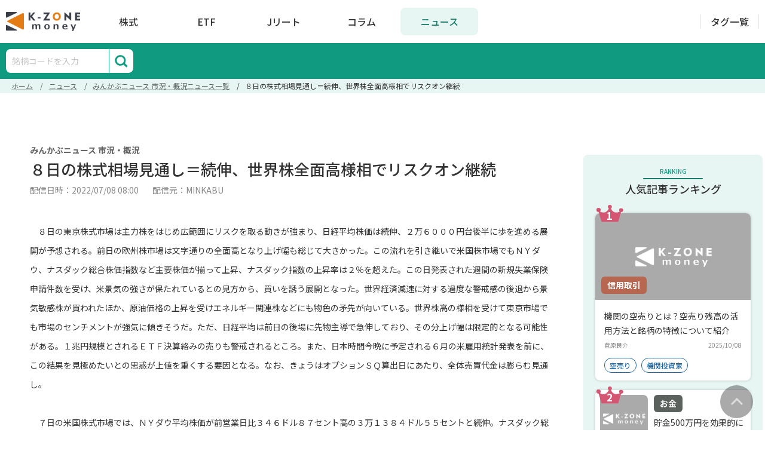

--- FILE ---
content_type: text/html; charset=utf-8
request_url: https://money.k-zone.co.jp/news/20220708635148
body_size: 20115
content:
<!DOCTYPE html>
<html lang="ja">
  <head>
    <meta name="csrf-param" content="authenticity_token" />
<meta name="csrf-token" content="rZIQxfWM0Z4zEiTw2pMH0KYR3AQmosIvFrQMBL8njRxdHwW0cu0UMTtT-LoIhoySHT3f-KKk968hneNy5Oq-OQ" />
    
    <title>８日の株式相場見通し＝続伸、世界株全面高様相でリスクオン継続｜K-ZONE money</title>
<meta name="description" content="８日の株式相場見通し＝続伸、世界株全面高様相でリスクオン継続ページです。K-ZONE moneyは、投資に役立つ金融情報サイトです。資産運用を始めたばかりの初心者の悩みを解決します。投資の基礎から具体的な方法まで、役に立つ最新情報を日々アップデートしてます。">
<meta name="keywords" content="ナシ">

<!-- Facebook Open Graph data -->
<meta property="og:title" content="８日の株式相場見通し＝続伸、世界株全面高様相でリスクオン継続｜K-ZONE money" />
<meta property="og:type" content="website" />
<meta property="og:url" content="https://money.k-zone.co.jp/news/20220708635148" />
<meta property="og:image" content="https://money.k-zone.co.jp/assets/kzone-money-eb7daa2b370a6d932608ad9635825567497680508c249a0d5dca930544090160.png" />
<meta property="og:description" content="８日の株式相場見通し＝続伸、世界株全面高様相でリスクオン継続ページです。K-ZONE moneyは、投資に役立つ金融情報サイトです。資産運用を始めたばかりの初心者の悩みを解決します。投資の基礎から具体的な方法まで、役に立つ最新情報を日々アップデートしてます。" />
<meta property="og:site_name" content="８日の株式相場見通し＝続伸、世界株全面高様相でリスクオン継続｜K-ZONE money" />

<!-- Twitter Card data -->
<meta name="twitter:card" content="summary_large_image">
<meta name="twitter:site" content="@K-ZONE money">
<meta name="twitter:title" content="８日の株式相場見通し＝続伸、世界株全面高様相でリスクオン継続｜K-ZONE money">
<meta name="twitter:description" content="８日の株式相場見通し＝続伸、世界株全面高様相でリスクオン継続ページです。K-ZONE moneyは、投資に役立つ金融情報サイトです。資産運用を始めたばかりの初心者の悩みを解決します。投資の基礎から具体的な方法まで、役に立つ最新情報を日々アップデートしてます。">
<meta name="twitter:creator" content="@K-ZONE money">
<meta name="twitter:image:src" content="https://money.k-zone.co.jp/assets/kzone-money-eb7daa2b370a6d932608ad9635825567497680508c249a0d5dca930544090160.png">
<meta name="robots" content="index, follow">

    <link rel="stylesheet" media="all" href="/assets/application-4cf0f6da85ae198a2de41c42fcd99bde9306497f947fe2ec165deade90f014ec.css" data-turbolinks-track="reload" />
    <script src="/assets/application-c18d104d9f1bbdb13c3b39dcb8aa770071a84be234db56507e6420bd158a40d7.js" data-turbo-track="reload" defer="defer" type="text/javascript"></script>
    <link href="https://money.k-zone.co.jp/news/20220708635148" rel="canonical">
    <link rel="preconnect" href="https://fonts.gstatic.com" />
    <link rel="preconnect" href="https://fonts.gstatic.com" crossorigin />
    <link rel="preconnect" href="https://securepubads.g.doubleclick.net" crossorigin />
    <script async src="https://securepubads.g.doubleclick.net/tag/js/gpt.js"></script>
    <script async src="https://pagead2.googlesyndication.com/pagead/js/adsbygoogle.js?client=ca-pub-2018840189059672"
     crossorigin="anonymous"></script>
      <script>(function(w,d,s,g,i){
    w[g] = w[g]||[];
    var h = {};
    h['acid'] = i;
    h['server'] = 't.dc-tag.jp';
    w[g].push(h);
    var t = d.getElementsByTagName(s)[0];
    var u = d.createElement(s);
    u.async=true;
    u.src='https://s.dc-tag.jp/lib.min.js';
    t.parentNode.insertBefore(u,t);
    })(window,document,'script','DCTMTAG','10044');
</script>
    <link rel="shortcut icon" href="https://money.k-zone.co.jp/assets/favicon-08c1c6779923f869813d8779ab2d2b14ff4e22c7ed860f85435dc59d795ccb8e.ico" type="application">
    <meta name="viewport" content="width=device-width, initial-scale=1.0">
    <script type="text/javascript">
  window.googletag = window.googletag || { cmd: [] };
  var adsTarget = 'kzone';
  googletag.cmd.push(function() {
    // SP PR
    googletag.defineSlot('/85811879/004_kzonemoney_pc_text_01',['fluid'],'div-gpt-ad-1638523721421-0')
             .setTargeting(adsTarget, 'lazyload')
             .addService(googletag.pubads());
    googletag.defineSlot('/85811879/004_kzonemoney_pc_text_01',['fluid'],'div-gpt-ad-1638523721421-1')
             .setTargeting(adsTarget, 'lazyload')
             .addService(googletag.pubads());
    googletag.defineSlot('/85811879/004_kzonemoney_pc_text_01',['fluid'],'div-gpt-ad-1638523721421-2')
             .setTargeting(adsTarget, 'lazyload')
             .addService(googletag.pubads());
    // END SP PR

    const articleBanners = document.querySelectorAll(".article.banner .ads");
    for (var i = 0; i < articleBanners.length; i++) {
      const bannerID = articleBanners[i].id;
      const bannerPath = articleBanners[i].dataset.path;
      const bannerWidth = parseInt(articleBanners[i].style.width) || 300;
      const bannerHeight = parseInt(articleBanners[i].style.height) || 250;
      googletag.defineSlot(bannerPath, [bannerWidth, bannerHeight], bannerID)
               .setTargeting(adsTarget, 'lazyload')
               .addService(googletag.pubads());
    }
    
    googletag.pubads().enableLazyLoad();
    googletag.pubads().addEventListener('slotRequested', function(event) {
      console.log(event.slot.getSlotElementId(), 'fetched');
    });
    googletag.pubads().addEventListener('slotOnload', function(event) {
      console.log(event.slot.getSlotElementId(), 'rendered');
    });
    googletag.enableServices();
  });
</script>
  </head>

  <body class="news">
    <noscript>
  <iframe src="https://www.googletagmanager.com/ns.html?id=GTM-N82C3Q8" height="0" width="0" style="display:none;visibility:hidden"></iframe>
</noscript>

    <script type="application/ld+json">
      {
        "@context": "https://schema.org",
        "@type": "BreadcrumbList",
        "itemListElement": [{"@type":"ListItem","position":1,"name":"ホーム","item":"https://money.k-zone.co.jp/"},{"@type":"ListItem","position":2,"name":"ニュース","item":"https://money.k-zone.co.jp/news"},{"@type":"ListItem","position":3,"name":"みんかぶニュース 市況・概況ニュース一覧","item":"https://money.k-zone.co.jp/news/32"},{"@type":"ListItem","position":4,"name":"８日の株式相場見通し＝続伸、世界株全面高様相でリスクオン継続","item":"https://money.k-zone.co.jp/news/20220708635148"}]
      }
    </script>

      <script type="application/ld+json">
        {
  "@context": "https://schema.org",
  "@type": "NewsArticle",
  "headline": "８日の株式相場見通し＝続伸、世界株全面高様相でリスクオン継続",
  "datePublished": "2022-07-08T08:00:00+09:00",
  "dateModified": "2022-07-08T08:00:00+09:00",
  "author": [
    {
      "@type": "Person",
      "name": "MINKABU"
    }
  ]
}
      </script>

    <script>
      if (googletag && typeof googletag.pubads === 'function') {
        googletag.cmd.push(function() {
          googletag.pubads().clear();
          googletag.pubads().refresh();
        });
      }
    </script>

    <!-- header include main menu and submenu -->
    <header class="fixed top-0 z-50 w-full lg:bg-white main-transition">
  <div class="screen-container screen-container-header fixed lg:relative lg:bg-white z-50 mx-auto flex justify-between items-center lg:py-[13px]">
  <div class="header-main-menu identity site-identity-item bg-white relative w-full lg:w-auto justify-center flex items-center py-3 lg:py-0">
    <div id="search-button-c00af61f-6dd3-485b-9526-5e107479e795" class="search_button_header lg:hidden"></div>
        <a class="block cursor-pointer opacity-100 hover:opacity-80 main-transition" href="/">
          <img class="w-[108px] lg:w-[124px] h-[28px] lg:h-[32px]" alt="logo" src="https://money.k-zone.co.jp/assets/kzone_money_logo-e862197ab933b4a13e4ce093f8047308c8b4b03b0227150b39d90d4247b84460.png" />
        </a>
    <ul class="top-menu hidden list-none lg:items-center lg:justify-around lg:flex ml-4">
      <li class="main">
        <a class=" block text-center text-black hover:text-primary-dark hover:bg-primary-light" href="/stock">株式</a>
      </li>
      <li class="main">
        <a class=" block text-center text-black hover:text-primary-dark hover:bg-primary-light" href="/etf">ETF</a>
      </li>
      <li class="main">
        <a class=" block text-center text-black hover:text-primary-dark hover:bg-primary-light" href="/reit">Jリート</a>
      </li>
      <li class="main">
        <a class=" block text-center text-black hover:text-primary-dark hover:bg-primary-light" href="/study">コラム</a>
      </li>
      <li class="main">
        <a class="active block text-center text-black hover:text-primary-dark hover:bg-primary-light" href="/news">ニュース</a>
      </li>
    </ul>
    <div id="navIcon" class="lg:hidden">
      <span></span>
      <span></span>
      <span></span>
      <span></span>
    </div>
  </div>
  <div class="search-header-content search-dialog hidden search-button-c00af61f-6dd3-485b-9526-5e107479e795">
    <form method="POST" action="/search/direction" id="search-box-form-c00af61f-6dd3-485b-9526-5e107479e795">
      <input name="keyword" type="input" placeholder="銘柄コードを入力" />
    </form>
    <button class="submit bg-white" type="submit" form="search-box-form-c00af61f-6dd3-485b-9526-5e107479e795" value="submit" aria-label="submit"></button>
  </div>
  <div class="search-background hidden search-button-c00af61f-6dd3-485b-9526-5e107479e795"></div>
  <div class="header-main-button hidden lg:flex items-center references">
    <a class=" term-style" href="/tag">タグ一覧</a>
  </div>
</div>

  <div class="hidden lg:block bg-green">
  <div class="navbar mx-auto screen-container screen-container-content flex flex-row">
    <div class="search_box_header">
  <form method="POST" action="/search/direction" id="form-91684403-259e-4e2d-9f2a-a265f993c567">
    <input name="keyword" type="input" placeholder="銘柄コードを入力" />
  </form>
  <button class="submit bg-white" type="submit" form="form-91684403-259e-4e2d-9f2a-a265f993c567" value="submit" aria-label="submit"></button>
</div>

    <ul class="flex list-none h-[60px] items-center ml-[33px]">
    </ul>
  </div>
</div>

</header>


<div class="mobile-menu hidden lg:hidden fixed z-10 w-screen bg-green overflow-y-auto text-[14px]">
  <div class="mx-auto pt-20">
    <div class="px-5">
      <div class="flex flex-wrap border border-white">
        <div class="nav-link  flex items-center justify-center w-2/6 text-center py-4 border-r border-b border-white">
          <a class="text-white font-bold" href="/stock">株式</a>
        </div>
        <div class="nav-link  flex items-center justify-center w-2/6 text-center py-4 border-r border-b border-white">
          <a class="text-white font-bold" href="/etf">ETF</a>
        </div>
        <div class="nav-link  flex items-center justify-center w-2/6 text-center py-4 border-b border-white">
          <a class="text-white font-bold" href="/reit">Jリート</a>
        </div>
        <div class="nav-link  flex items-center justify-center w-2/6 text-center py-4 border-r border-white">
          <a class="text-white font-bold" href="/study">コラム</a>
        </div>
        <div class="nav-link active flex items-center justify-center w-2/6 text-center py-4 border-r border-white">
          <a class="text-white font-bold" href="/news">ニュース</a>
        </div>
        <div class="nav-link  flex items-center justify-center w-2/6 text-center py-4 border-white">
          <a class="text-white font-bold" href="/tag">タグ一覧</a>
        </div>
      </div>
    </div>
  </div>
</div>


    <!-- end header -->

    <!-- top content -->
    
  <div class="mb-[24px] mt-[52px] top-body-content">
    <section class="top-content">
  <div class="mb-6">
    <div class="breadcrumb-container">
  <ol class="breadcrumb">
    <li><a href="/">ホーム</a></li> <li><a href="/news">ニュース</a></li> <li><a href="/news/32">みんかぶニュース 市況・概況ニュース一覧</a></li> <li>８日の株式相場見通し＝続伸、世界株全面高様相でリスクオン継続</li>
  </ol>
</div>

  </div>
    <div class="ads mt-6 top-ads">
        <div class="google-adsense mx-auto max-w-[1000px]">
          <div class="mx-auto kz-adsense pc-only">
  <ins class="adsbygoogle" style="display:inline-block;width:1000px;height:90px;" data-ad-client="ca-pub-2018840189059672" data-ad-slot="8626751209"></ins>
  <script>
    (adsbygoogle = window.adsbygoogle || []).push({});
  </script>
</div>

        </div>
        <div class="google-adsense mx-auto ">
          <div class="mx-auto kz-adsense sp-only">
  <ins class="adsbygoogle" style="display:inline-block;width:320px;height:100px;" data-ad-client="ca-pub-2018840189059672" data-ad-slot="8495287980"></ins>
  <script>
    (adsbygoogle = window.adsbygoogle || []).push({});
  </script>
</div>

        </div>
  </div>

</section>

  </div>

    <!-- end top content -->

    <!-- main content -->
    <main class="main-container screen-container-content">
      <section class="main-content">
<div class="news-detail">
  <section class="w-full bg-white p-[15px] pt-[23px] md:pt-[37px] md:px-[40px] md:pb-[40px]">
  <div class="mb-[20px] md:mb-4">
    <span class="block md:font-bold tracking-[0.03em] md:text-[14px] md:text-black-400 md:leading-[20px] font-normal text-black-light text-[12px] leading-[17px]">
      みんかぶニュース 市況・概況
    </span>
    <h1 class="mt-[7px] md:mt-[5px] font-medium mb-2 tracking-[0.05em] text-[20px] md:text-[26px] text-black md:leading-[34px] leading-[24px]">
      ８日の株式相場見通し＝続伸、世界株全面高様相でリスクオン継続
    </h1>
    <div class="flex flex-col md:flex-row justify-between mt-[2px] md:mt-0 mb-[52px] md:mb-[43px]">
      <div class="flex flex-col md:block font-normal text-[12px] md:text-[14px] md:text-black-300 text-black-light tracking-[0.03em] md:leading-[20px] leading-[17px]">
        <span>配信日時：2022/07/08 08:00</span>
        <span class="md:ml-5">配信元：MINKABU</span>
      </div>
    </div>
  </div>
  <div class="news_body">　８日の東京株式市場は主力株をはじめ広範囲にリスクを取る動きが強まり、日経平均株価は続伸、２万６０００円台後半に歩を進める展開が予想される。前日の欧州株市場は文字通りの全面高となり上げ幅も総じて大きかった。この流れを引き継いで米国株市場でもＮＹダウ、ナスダック総合株価指数など主要株価が揃って上昇、ナスダック指数の上昇率は２％を超えた。この日発表された週間の新規失業保険申請件数を受け、米景気の強さが保たれているとの見方から、買いを誘う展開となった。世界経済減速に対する過度な警戒感の後退から景気敏感株が買われたほか、原油価格の上昇を受けエネルギー関連株などにも物色の矛先が向いている。世界株高の様相を受けて東京市場でも市場のセンチメントが強気に傾きそうだ。ただ、日経平均は前日の後場に先物主導で急伸しており、その分上げ幅は限定的となる可能性がある。１兆円規模とされるＥＴＦ決算絡みの売りも警戒されるところ。また、日本時間今晩に予定される６月の米雇用統計発表を前に、この結果を見極めたいとの思惑が上値を重くする要因となる。なお、きょうはオプションＳＱ算出日にあたり、全体売買代金は膨らむ見通し。

　７日の米国株式市場では、ＮＹダウ平均株価が前営業日比３４６ドル８７セント高の３万１３８４ドル５５セントと続伸。ナスダック総合株価指数は同２５９．４９４ポイント高の１万１６２１．３４６だった。

　日程面では、きょうは５月の家計調査、５月の国際収支、６月の景気ウォッチャー調査など。なお、きょうは株価指数オプション７月物のＳＱ算出日。海外では、６月の米雇用統計、５月の米卸売在庫・売上高、５月の米消費者信用残高など。

出所：MINKABU PRESS<br><p style="text-align:right;"><a href="https://minkabu.jp" target="_blank" rel="noopener"><img src="https://production-mkdd.s3-ap-northeast-1.amazonaws.com/news-provider/logo_minkabupress.png" width="150px"></a></p><p style="text-align:right;">Copyright (C) MINKABU, Inc. All rights reserved.</p></div>
</section>

  <div class="mt-[24px] md:mt-[80px]">
    <section class="related-news news__list">
  <div class="font-medium text-black md:text-[22px] text-[14px] md:leading-[32px] leading-[24px] md:tracking-[0.06em] tracking-[0.08em] border-b border-black-250 pb-1">
    <span class="hidden md:block">このニュースを見た人は以下のニュースも見ています</span>
    <span class="flex flex-col md:hidden">
      <span>このニュースを見た人は</span>
      <span>以下のニュースも見ています</span>
    </span>
  </div>
  <div class="mt-[14px]">
    <div class="news__list-content">
    <a href="/news/20260119938342" data-turbo-frame="_top" class="news__item">
      <span class="news__item-name">
        みんかぶニュース 市況・概況
      </span>
      <span class="news__item-title">
        東京株式（後場寄り付き）＝日経平均株価は前場終値比で下げ幅広げる
      </span>
      <span class="news__item-description">
        　後場寄り付き直後の東京株式市場では、日経平均株価が前営業日比５８０円安前後と前場終値と比較して下げ幅を広げている。外国為替市場では１ドル=１５７円８０銭台の推移。アジアの主要株式市場は高安まちまち。

出所：MINKABU PRESS
      </span>
      <span class="news__item-time">
        2026/01/19 12:31
      </span>
    </a>
    <a href="/news/20260119938340" data-turbo-frame="_top" class="news__item">
      <span class="news__item-name">
        みんかぶニュース 市況・概況
      </span>
      <span class="news__item-title">
        ＜みんかぶ・個人投資家の予想から＞＝「売り予想数上昇」３位にサンリオ
      </span>
      <span class="news__item-description">
        　「みんかぶ」が集計する「個人投資家の予想（最新４８時間）」の１９日正午現在でサンリオ&lt;8136.T&gt;が「売り予想数上昇」３位となっている。 

　１９日の東証プライム市場でサンリオが続落。同社は「ハローキティ」に代表されるキャラクター商品の開発・販売を行っている。国内外での事業展開を進め、「グローバルなＩＰ（知的財産）プラットフォーマー」として、株式市場の人気も高い。２８年７月には「ハローキティ」を主役としたハリウッド映画も公開される予定だ。ただ、足もとでは日中関係の悪化によるインバウンド需要の伸び悩みが警戒されるなか、株価は下値を探る展開となっている。

出所：MINKABU PRESS
      </span>
      <span class="news__item-time">
        2026/01/19 12:27
      </span>
    </a>
    <a href="/news/20260119938338" data-turbo-frame="_top" class="news__item">
      <span class="news__item-name">
        みんかぶニュース 市況・概況
      </span>
      <span class="news__item-title">
        「銀行」がランキング１９位、衆院選後の「利上げ前倒し」思惑も浮上＜注目テーマ＞
      </span>
      <span class="news__item-description">
        ★人気テーマ・ベスト１０
１　レアアース
２　フィジカルＡＩ
３　半導体
４　レアメタル
５　防衛
６　人工知能
７　下水道
８　地方銀行
９　宇宙開発関連
１０　海底資源

　みんかぶと株探が集計する「人気テーマランキング」で、「銀行」がランキング１９位となっている。今週は２２～２３日に日銀が金融政策決定会合を開催する。昨年１２月に０．２５％の利上げを実施しており、今回の金融政策は現状維持となる見通しだ。

　焦点は次回の利上げがいつかだ。市場では「半年に１回程度」の利上げが予想されており、次回は６月頃との見方も出ている。ただ、衆院選が２月に行われる公算が高まるなか、日銀の利上げには前倒し観測も浮上している。衆院選で高市首相が率いる自民党が勝利し、積極財政が続く見通しとなれば一段の円安も予想されるほか、日銀もいつあるか分からなかった総選挙の時期を気にせずに金融政策を決定できるようになるとの見方から「早ければ４月の日銀会合での利上げも」との思惑も出ている。

　銀行にとって利上げは、利ざや拡大による業績拡大期待につながり、株高要因とみられている。三菱ＵＦＪフィナンシャル・グループ&lt;8306.T&gt;や三井住友フィナンシャルグループ&lt;8316.T&gt;、みずほフィナンシャルグループ&lt;8411.T&gt;のほか、りそなホールディングス&lt;8308.T&gt;、ゆうちょ銀行&lt;7182.T&gt;、それに千葉銀行&lt;8331.T&gt;や京都フィナンシャルグループ&lt;5844.T&gt;など地銀株にも注目したい。

出所：MINKABU PRESS
      </span>
      <span class="news__item-time">
        2026/01/19 12:20
      </span>
    </a>
    <a href="/news/20260119938331" data-turbo-frame="_top" class="news__item">
      <span class="news__item-name">
        みんかぶニュース 市況・概況
      </span>
      <span class="news__item-title">
        東京株式（前引け）＝続落、先物主導で一時急落も後半下げ渋る
      </span>
      <span class="news__item-description">
        　１９日前引けの日経平均株価は前営業日比５２３円２９銭安の５万３４１２円８８銭と続落。前場のプライム市場の売買高概算は１１億３８４９万株、売買代金概算は２兆９９７５億円。値上がり銘柄数は５４３、対して値下がり銘柄数は１００６、変わらずは５３銘柄だった。

　きょう前場の東京株式市場は先物主導でやや荒れた値動きとなった。日経平均は安く始まったあとも水準を切り下げ、一時８００円以上の下落で５万３０００円トビ台まで売り込まれる場面があった。国内長期金利の上昇や足もと円高方向に振れている為替動向などを横目に買いが手控えられた。日銀が保有するＥＴＦの売却を１９日から実施すると発表したこともネガティブ視されているようだ。ただ、半導体主力株の一角が買われるなどを背景に前場取引後半は下げ渋る動きとなり、前引け時点の下げ幅は５００円あまりにとどまっている。

　個別ではディスコ&lt;6146.T&gt;が商いを膨らませ上昇、三菱重工業&lt;7011.T&gt;も活況高。川崎重工業&lt;7012.T&gt;も物色された。第一稀元素化学工業&lt;4082.T&gt;が値上がり率トップに買われ、ミツバ&lt;7280.T&gt;、ライフコーポレーション&lt;8194.T&gt;、ＦＩＧ&lt;4392.T&gt;などが大幅高に買われた。半面、アドバンテスト&lt;6857.T&gt;が売りに押され、サンリオ&lt;8136.T&gt;も軟調。トヨタ自動車&lt;7203.T&gt;が冴えず、ファーストリテイリング&lt;9983.T&gt;も下落した。住友ファーマ&lt;4506.T&gt;が大幅安、ＫＬａｂ&lt;3656.T&gt;、マネックスグループ&lt;8698.T&gt;なども大きく水準を切り下げた。

出所：MINKABU PRESS
      </span>
      <span class="news__item-time">
        2026/01/19 11:47
      </span>
    </a>
    <a href="/news/20260119938321" data-turbo-frame="_top" class="news__item">
      <span class="news__item-name">
        みんかぶニュース 市況・概況
      </span>
      <span class="news__item-title">
        ETF売買代金ランキング＝19日前引け
      </span>
      <span class="news__item-description">
        　19日前引けの上場投資信託（ETF）および指数連動証券（ETN）の売買代金ランキングは以下の通り。

　　　　　 　　　　　　　　　　　　売買代金
　　　　　 銘柄名　　　　売買代金　増加率(％)　　　株価
１. &lt;1570&gt; 日経レバ　　　　110046　　　35.3　　　 48300
２. &lt;1357&gt; 日経Ｄインバ　　 16926　　　84.2　　　　5145
３. &lt;1321&gt; 野村日経平均　　 13348　　 113.0　　　 55470
４. &lt;1542&gt; 純銀信託　　　　 13017　　　34.6　　　 44180
５. &lt;1360&gt; 日経ベア２　　　 10932　　　79.6　　　 126.4
６. &lt;1540&gt; 純金信託　　　　 10517　　　53.2　　　 22465
７. &lt;1458&gt; 楽天Ｗブル　　　　7029　　　 3.2　　　 57350
８. &lt;1579&gt; 日経ブル２　　　　5996　　　 1.3　　　 520.0
９. &lt;1306&gt; 野村東証指数　　　3777　　　77.7　　　　3824
10. &lt;2644&gt; ＧＸ半導日株　　　2145　　　 0.0　　　　2998
11. &lt;1489&gt; 日経高配５０　　　2020　　　16.1　　　　3064
12. &lt;1330&gt; 上場日経平均　　　1976　　 154.6　　　 55510
13. &lt;1568&gt; ＴＰＸブル　　　　1799　　　-4.9　　　 813.1
14. &lt;2036&gt; 金先物Ｗブル　　　1772　　　44.8　　　217300
15. &lt;1545&gt; 野村ナスＨ無　　　1562　　 330.3　　　 40250
16. &lt;1398&gt; ＳＭＤリート　　　1467　　　40.9　　　2116.5
17. &lt;1365&gt; ｉＦ日経Ｗブ　　　1462　　 188.4　　　 74070
18. &lt;1615&gt; 野村東証銀行　　　1367　　　25.1　　　 609.3
19. &lt;1329&gt; ｉＳ日経　　　　　1238　　　83.1　　　　5560
20. &lt;1655&gt; ｉＳ米国株　　　　1176　　 223.1　　　 784.9
21. &lt;1459&gt; 楽天Ｗベア　　　　1143　　　66.4　　　　 207
22. &lt;314A&gt; ｉＳゴールド　　　1057　　 -14.2　　　 348.8
23. &lt;2244&gt; ＧＸＵテック　　　 960　　　82.2　　　　3124
24. &lt;2559&gt; ＭＸ全世界株　　　 949　　　77.4　　　 26700
25. &lt;1326&gt; ＳＰＤＲ　　　　　 932　　 104.4　　　 67640
26. &lt;1320&gt; ｉＦ日経年１　　　 922　　 136.4　　　 55270
27. &lt;1328&gt; 野村金連動　　　　 900　　 153.5　　　 17505
28. &lt;316A&gt; ｉＦＦＡＮＧ　　　 849　　 241.0　　　　2235
29. &lt;2558&gt; ＭＸ米株ＳＰ　　　 847　　　86.2　　　 31240
30. &lt;1475&gt; ｉＳＴＰＸ　　　　 841　　　77.1　　　 376.6
31. &lt;1367&gt; ｉＦＴＰＷブ　　　 803　　 177.9　　　 62690
32. &lt;1308&gt; 上場東証指数　　　 802　　 557.4　　　　3778
33. &lt;1541&gt; 純プラ信託　　　　 731　　 -25.0　　　 11385
34. &lt;1343&gt; 野村ＲＥＩＴ　　　 728　　　11.3　　　2229.5
35. &lt;1693&gt; ＷＴ銅　　　　　　 728　　　15.4　　　　8409
36. &lt;2621&gt; ｉＳ米２０Ｈ　　　 653　　 125.2　　　　1074
37. &lt;1358&gt; 上場日経２倍　　　 623　　 126.5　　　 91700
38. &lt;1346&gt; ＭＸ２２５　　　　 616　　　48.1　　　 55140
39. &lt;1571&gt; 日経インバ　　　　 602　　　65.4　　　　 392
40. &lt;435A&gt; ｉＦ日本配当　　　 600　　 -29.8　　　　2299
41. &lt;1673&gt; ＷＴ銀　　　　　　 591　　　69.8　　　 13400
42. &lt;2089&gt; 農中ＤＡＸＨ　　　 546　　-100.0　　　2806.5
43. &lt;318A&gt; ＶＩＸＥＴＦ　　　 544　　 111.7　　　 556.9
44. &lt;2016&gt; ｉＦ米債７有　　　 526　 26200.0　　　　1849
45. &lt;2243&gt; ＧＸ半導体　　　　 511　　　29.0　　　　2921
46. &lt;2860&gt; 野村独株Ｈ有　　　 509　 12625.0　　　　3235
47. &lt;2869&gt; ｉＦナ百Ｗブ　　　 494　　　37.2　　　 58550
48. &lt;1577&gt; 野村高配７０　　　 463　　 245.5　　　 52400
49. &lt;2516&gt; 東証グロース　　　 444　　　40.5　　　 587.3
50. &lt;1547&gt; 上場ＳＰ５百　　　 429　　　 2.6　　　 11770
※売買代金単位：100万円、売買代金増加率：前日前引けに比べた増減率(％)


株探ニュース

      </span>
      <span class="news__item-time">
        2026/01/19 11:35
      </span>
    </a>
    <a href="/news/20260119938322" data-turbo-frame="_top" class="news__item">
      <span class="news__item-name">
        みんかぶニュース 市況・概況
      </span>
      <span class="news__item-title">
        東証グロース（前引け）＝値上がり優勢、ポスプラ、アーキテクツがS高
      </span>
      <span class="news__item-description">
        　19日前引けの東証グロース市場は値上がり銘柄数310、値下がり銘柄数254と、値上がりが優勢だった。

　個別ではＰｏｓｔＰｒｉｍｅ&lt;198A&gt;、アーキテクツ・スタジオ・ジャパン&lt;6085&gt;がストップ高。エムビーエス&lt;1401&gt;、メタリアル&lt;6182&gt;は一時ストップ高と値を飛ばした。トライアルホールディングス&lt;141A&gt;、ニッソウ&lt;1444&gt;、タスキホールディングス&lt;166A&gt;、アストロスケールホールディングス&lt;186A&gt;、博展&lt;2173&gt;など22銘柄は昨年来高値を更新。ワンダープラネット&lt;4199&gt;、カルナバイオサイエンス&lt;4572&gt;、ライトアップ&lt;6580&gt;、マイクロ波化学&lt;9227&gt;、オンコリスバイオファーマ&lt;4588&gt;は値上がり率上位に買われた。

　一方、Ｄｅｌｔａ－Ｆｌｙ　Ｐｈａｒｍａ&lt;4598&gt;、フツパー&lt;478A&gt;、バルミューダ&lt;6612&gt;、ビズメイツ&lt;9345&gt;が昨年来安値を更新。イーディーピー&lt;7794&gt;、ハイブリッドテクノロジーズ&lt;4260&gt;、データセクション&lt;3905&gt;、免疫生物研究所&lt;4570&gt;、オキサイド&lt;6521&gt;は値下がり率上位に売られた。

株探ニュース

      </span>
      <span class="news__item-time">
        2026/01/19 11:33
      </span>
    </a>
    <a href="/news/20260119938326" data-turbo-frame="_top" class="news__item">
      <span class="news__item-name">
        みんかぶニュース 市況・概況
      </span>
      <span class="news__item-title">
        ＜動意株・１９日＞（前引け）＝ＦＩＧ、ヴィッツ、中村超硬
      </span>
      <span class="news__item-description">
        　ＦＩＧ&lt;4392.T&gt;＝商いを膨らませ４連騰で大幅高。モバイルクリエイトと石井工作研究所を軸に共同持ち株会社の形態で発足した企業だが、業務テリトリーは幅広く、車載関連装置の製造やＧＰＳを活用したタクシー配車システムなど自動車業界向けで活躍度合いを高めている。ＡＧＶ（無人搬送車）やＡＭＲ（自律走行搬送ロボット）などでも実績が高いことで、フィジカルＡＩ関連の一角として頭角を現してきた。業績も２５年１２月期は回復色が鮮明で、３００円台の株価には値ごろ感が漂っている。

　ヴィッツ&lt;4440.T&gt;＝マド開け急伸。１５％を超える上昇で１６９２円まで値を飛ばし昨年来高値を更新した。時価は２１年１０月以来約４年３カ月ぶりの高値圏に浮上している。システム開発を手掛けるが、特に自動車関連の組み込みソフトで実力を発揮する。トヨタグループなど自動車メーカーを中心に需要を獲得しているが、ソフトウェアが車両機能を制御しアップグレードが可能なＳＤＶの開発に傾注していることから、フィジカルＡＩ関連の有力銘柄としてマーケットの視線が集まっている。ここ株価水準を急上昇させているものの、ＰＥＲなどから割高感に乏しいことも投資資金の参戦を促す背景となっているもようだ。

　中村超硬&lt;6166.T&gt;＝物色人気。前週末１６日に１本値のストップ高で買い物を残す異彩人気に沸いたのに続き、きょうもカイ気配のまま水準を切り上げる展開となっている。中国の輸出規制強化を背景にレアアース関連に位置付けられる銘柄が総花的に買われるなか、同社株はその出遅れとして人気化素地を開花させた。超硬合金加工などに強みを有するが、ナノサイズのゼオライト製品の事業化に傾注している。ゼオライトはレアアース・フリー蛍光体としての活用や、触媒用途としてレアアース代替候補にも挙がっているほか、レアアース回収に際して吸着剤への利用が見込まれる。「国内ではゼオライト関連に位置付けられる銘柄として同社が関連最右翼」（中堅証券ストラテジスト）という指摘もあり、持ち前の急騰習性に火がついた格好だ。

※未確認情報が含まれる場合があります。株式の売買は自己責任に基づいて、ご自身でご判断ください。

出所：MINKABU PRESS
      </span>
      <span class="news__item-time">
        2026/01/19 11:32
      </span>
    </a>
    <a href="/news/20260119938323" data-turbo-frame="_top" class="news__item">
      <span class="news__item-name">
        みんかぶニュース 市況・概況
      </span>
      <span class="news__item-title">
        ETF売買動向＝19日前引け、ＧＸロジ日Ｒ、野村鉄鋼非鉄が新高値
      </span>
      <span class="news__item-description">
        　19日前場の上場投資信託（ETF）および指数連動証券（ETN）の売買状況は、ETF・ETN合計の売買代金が前週末比44.4％増の2438億円。うち、日経平均株価に連動するETF（ベアETF・レバレッジETFを含む）22銘柄の売買代金は同44.7％増の1737億円だった。

　個別では上場インデックスファンドＪリート隔月分配型ミニ &lt;2552&gt; 、ＮＥＸＴ　鉄鋼・非鉄鉄鋼・非鉄 &lt;1623&gt; 、グローバルＸ　半導体・トップ１０－日本株式　ＥＴＦ &lt;282A&gt; 、ステート・ストリート　ゴールド（為替ヘッジなし） &lt;447A&gt; 、グローバルＸ　ＭＳＣＩスーパーディビィデンド &lt;2564&gt; など46銘柄が新高値。東証ＲＥＩＴインバースＥＴＦ &lt;2094&gt; 、ｉシェアーズ　日本国債７－１０年　ＥＴＦ &lt;236A&gt; 、ＮＥＸＴ　ＦＵＮＤＳ　国内債券・ＮＯＭＵＲＡ &lt;2510&gt; 、ｉシェアーズ・コア　日本国債　ＥＴＦ &lt;2561&gt; 、ｉシェアーズ　米国債　３－７年　ＥＴＦ（為替ヘッジあり） &lt;2856&gt; が新安値をつけた。

　そのほか目立った値動きではＶＩＸ短期先物指数ＥＴＦ &lt;318A&gt; が4.58％高、ｉＦｒｅｅＥＴＦ　ＮＡＳＤＡＱ１００　ダブルインバース &lt;2870&gt; が3.06％高と大幅な上昇。

　一方、ＮＥＸＴ　ＦＵＮＤＳＦＴＳＥ世界国債 &lt;2511&gt; は3.41％安、Ｏｎｅ　ＥＴＦ　東証ＲＥＩＴ指数 &lt;2556&gt; は3.34％安、ｉＦｒｅｅＥＴＦ　ＮＡＳＤＡＱ１００　レバレッジ &lt;2869&gt; は3.11％安と大幅に下落した。

　日経平均株価が523円安と急落するなか、日経平均に連動するETFでは、ＮＥＸＴ日経平均レバレッジ &lt;1570&gt; が売買代金1100億4600万円となり東証全銘柄でトップ。過去5営業日における前引け時点の平均売買代金1056億3900万円をやや上回った。

　その他の日経平均ETFではＮＥＸＴ　日経平均ダブルインバース・インデックス &lt;1357&gt; が169億2600万円、ＮＥＸＴ　日経２２５連動型 &lt;1321&gt; が133億4800万円、日経平均ベア２倍上場投信 &lt;1360&gt; が109億3200万円、楽天ＥＴＦ－日経レバレッジ指数連動型 &lt;1458&gt; が70億2900万円、日経平均ブル２倍上場投信 &lt;1579&gt; が59億9600万円の売買代金となった。

株探ニュース

      </span>
      <span class="news__item-time">
        2026/01/19 11:32
      </span>
    </a>
    <a href="/news/20260119938324" data-turbo-frame="_top" class="news__item">
      <span class="news__item-name">
        みんかぶニュース 市況・概況
      </span>
      <span class="news__item-title">
        東証スタンダード（前引け）＝値下がり優勢、エンビプロがS高
      </span>
      <span class="news__item-description">
        　19日前引けの東証スタンダード市場は値上がり銘柄数670、値下がり銘柄数716と、値下がりが優勢だった。

　個別ではエンビプロ・ホールディングス&lt;5698&gt;がストップ高。ケミプロ化成&lt;4960&gt;、岡本硝子&lt;7746&gt;、日本精密&lt;7771&gt;は一時ストップ高と値を飛ばした。日本電技&lt;1723&gt;、シンクレイヤ&lt;1724&gt;、ソネック&lt;1768&gt;、田辺工業&lt;1828&gt;、イチケン&lt;1847&gt;など116銘柄は昨年来高値を更新。大黒屋ホールディングス&lt;6993&gt;、ヴィッツ&lt;4440&gt;、阿波製紙&lt;3896&gt;、日建工学&lt;9767&gt;、出前館&lt;2484&gt;は値上がり率上位に買われた。

　一方、辻・本郷ＩＴコンサルティング&lt;476A&gt;、フォーバル&lt;8275&gt;が昨年来安値を更新。メタプラネット&lt;3350&gt;、ネクスグループ&lt;6634&gt;、イー・ロジット&lt;9327&gt;、ハウス　オブ　ローゼ&lt;7506&gt;、津田駒工業&lt;6217&gt;は値下がり率上位に売られた。

株探ニュース

      </span>
      <span class="news__item-time">
        2026/01/19 11:32
      </span>
    </a>
</div>

  </div>
  <div class="pt-[18px] md:py-[25px] md:mx-[38px] mx-[15px]">
    <a href="/news/32" class="block seemore-button main-transition px-[14px]">
      <div class="flex justify-center items-center text">
        <span class="break-all line-clamp-1">みんかぶニュース 市況・概況</span><span style="word-break: keep-all;">のニュース一覧へ</span>
      </div>
    </a>
  </div>
</section>

  </div>
  <div class="mt-[32px] md:mt-[80px]">
    <section class="news__categories" id="newsCategories" class="my-14 lg:my-20">
  <h2 class="news__categories-title">ニュースカテゴリ</h2>
  <div class="news__categories-content">
    <div class="categories-container h-[12.2rem]">
        <a href="/news/1" class="news__categories-item">
          注目トピックス　市況・概況
        </a>
        <a href="/news/2" class="news__categories-item">
          NY市場・クローズ
        </a>
        <a href="/news/3" class="news__categories-item">
          海外市場動向
        </a>
        <a href="/news/4" class="news__categories-item">
          注目トピックス　日本株
        </a>
        <a href="/news/5" class="news__categories-item">
          注目トピックス　経済総合
        </a>
        <a href="/news/6" class="news__categories-item">
          強弱材料
        </a>
        <a href="/news/7" class="news__categories-item">
          コラム【EMW】
        </a>
        <a href="/news/8" class="news__categories-item">
          オープニングコメント
        </a>
        <a href="/news/9" class="news__categories-item">
          日経225・本日の想定レンジ
        </a>
        <a href="/news/10" class="news__categories-item">
          寄り付き概況
        </a>
        <a href="/news/11" class="news__categories-item">
          新興市場スナップショット
        </a>
        <a href="/news/12" class="news__categories-item">
          注目トピックス　外国株
        </a>
        <a href="/news/13" class="news__categories-item">
          個別銘柄テクニカルショット
        </a>
        <a href="/news/14" class="news__categories-item">
          ランチタイムコメント
        </a>
        <a href="/news/15" class="news__categories-item">
          後場の投資戦略
        </a>
        <a href="/news/16" class="news__categories-item">
          後場の寄り付き概況
        </a>
        <a href="/news/17" class="news__categories-item">
          相場概況
        </a>
        <a href="/news/18" class="news__categories-item">
          本日の注目個別銘柄
        </a>
        <a href="/news/19" class="news__categories-item">
          JASDAQ市況
        </a>
        <a href="/news/20" class="news__categories-item">
          マザーズ市況
        </a>
        <a href="/news/21" class="news__categories-item">
          Miniトピック
        </a>
        <a href="/news/22" class="news__categories-item">
          来週の買い需要
        </a>
        <a href="/news/24" class="news__categories-item">
          日経QUICKニュース
        </a>
        <a href="/news/30" class="news__categories-item">
          みんかぶニュース 投資家動向
        </a>
        <a href="/news/31" class="news__categories-item">
          みんかぶニュース 為替・FX
        </a>
        <a href="/news/32" class="news__categories-item">
          みんかぶニュース 市況・概況
        </a>
        <a href="/news/33" class="news__categories-item">
          みんかぶニュース 個別・材料
        </a>
        <a href="/news/34" class="news__categories-item">
          みんかぶニュース コラム
        </a>
        <a href="/news/35" class="news__categories-item">
          みんかぶニュース その他
        </a>
        <a href="/news/38" class="news__categories-item">
          ビットコインニュース
        </a>
        <a href="/news/40" class="news__categories-item">
          アルトコインニュース
        </a>
        <a href="/news/44" class="news__categories-item">
          GRICI
        </a>
        <a href="/news/47" class="news__categories-item">
          暗号資産速報
        </a>
        <a href="/news/48" class="news__categories-item">
          Reuters Japan Online Report Business News
        </a>
        <a href="/news/49" class="news__categories-item">
          金融ウォッチ その他
        </a>
        <a href="/news/50" class="news__categories-item">
          FISCO その他
        </a>
        <a href="/news/51" class="news__categories-item">
          グロース市況
        </a>
    </div>
    <div class="px-[5px] md:px-3 mt-2 md:mt-5 md:pt-[15px] md:pb-[25px]">
      <button class="loadmore-button main-transition ">
  <div class="flex justify-center items-center">
    <span class="text">もっと見る</span>
    <img class="w-4 h-4 ml-[5px]" src="https://money.k-zone.co.jp/assets/icons/icon-arrow-down-thin-green-6780bd3a5620d45d674764e875b6f8cf83797039939fab4eca77bc33d9acaff0.svg" alt="icon arrow down"> 
  </div>
</button>

    </div>
  </div>
</section>

<script>
document.addEventListener("turbo:load", function () {
  let isNewsCategoriesExpaned = false;
  const newsSectionElement = document.getElementById("newsCategories");
  const loadMoreButton = document.getElementsByClassName("loadmore-button")[0];
  if (loadMoreButton) {
    loadMoreButton.onclick = () => {
      const newsCategoriesContainer = document.getElementsByClassName("categories-container")[0];
      const buttonText = loadMoreButton.getElementsByClassName("text")[0];
      const arrowImg = loadMoreButton.getElementsByTagName("img")[0];

      if (!isNewsCategoriesExpaned) {
        buttonText.innerHTML = "閉じる";
        arrowImg.classList.toggle("rotate-180");
        newsCategoriesContainer.classList.remove("h-[12.2rem]");
        isNewsCategoriesExpaned = true;
      } else {
        buttonText.innerHTML = "もっと見る";
        arrowImg.classList.toggle("rotate-180");
        newsCategoriesContainer.classList.add("h-[12.2rem]");
        isNewsCategoriesExpaned = false;
        const screenWidth = window.innerWidth
          || document.documentElement.clientWidth
          || document.body.clientWidth;
        if (screenWidth <= 768) {
          newsSectionElement.scrollIntoView(false);
        }
      }
    }
  }
});
</script>

  </div>
    <div class="ads mt-6 bottoms layout-center">
        <div class="kz-bottom-google-adsense">
          <div class="mx-auto kz-adsense pc-only">
  <ins class="adsbygoogle" style="display:block;" data-ad-client="ca-pub-2018840189059672" data-ad-slot="3852156422" data-ad-format="auto" data-full-width-responsive="true"></ins>
  <script>
    (adsbygoogle = window.adsbygoogle || []).push({});
  </script>
</div>

        </div>
        <div class="kz-bottom-google-adsense">
          <div class="mx-auto kz-adsense sp-only">
  <ins class="adsbygoogle" style="display:inline-block;width:300px;height:250px;" data-ad-client="ca-pub-2018840189059672" data-ad-slot="5310118800"></ins>
  <script>
    (adsbygoogle = window.adsbygoogle || []).push({});
  </script>
</div>

        </div>
  </div>

</div>

<script type="text/javascript">
  var detectInternalLinks = () => {
    let regexHost = new RegExp(window.location.origin);
    let links = Array.from(document.querySelectorAll('a[href]'));
    let rawsLinks = [...new Set(links.map(link => link.getAttribute('href')))]

    let result = rawsLinks
      .map(href => href.startsWith('/') ? window.location.origin + href : href)
      .filter(href => regexHost.test(href));

    return result;
  }

  var structuredLinks = (internalLinks) => {
    return {
      "@context": "https://schema.org",
      "@type": "ItemList",
      "itemListElement": internalLinks.map((item, index) => ({
        "@type": "ListItem",
        "position": index + 1,
        "url": item
      }))
    };
  }

  var initJsonLd = (structuredLinks) => {
    let scriptTag = document.querySelector("#item-list");
    if(scriptTag) {
      scriptTag.remove();
    }

    let newScript = document.createElement("script");
    newScript.id = "item-list"
    newScript.type = "application/ld+json";
    newScript.textContent = JSON.stringify(structuredLinks);

    document.body.appendChild(newScript);
  }

  var turboLoadHandler = () => {
    let internalLinks = detectInternalLinks();
    let structured = structuredLinks(internalLinks);
    initJsonLd(structured);

    document.removeEventListener("turbo:load", turboLoadHandler);
  }

  document.addEventListener("turbo:load", turboLoadHandler);
</script>

</section>
      <section class="sidebar">
        <div class="mt-6 lg:mt-0">
        <div class="google-adsense mb-[15px]">
        <div class="mx-auto kz-adsense sp-only">
  <ins class="adsbygoogle" style="display:inline-block;width:300px;height:250px;" data-ad-client="ca-pub-2018840189059672" data-ad-slot="6000587864"></ins>

  <script>
    (adsbygoogle = window.adsbygoogle || []).push({});
  </script>
</div>

      </div>
      <div class="google-adsense mb-[15px]">
        <div class="mx-auto kz-adsense pc-only">
  <ins class="adsbygoogle" style="display:block;" data-ad-client="ca-pub-2018840189059672" data-ad-slot="7820687911" data-ad-format="auto" data-full-width-responsive="true"></ins>
  <script>
    (adsbygoogle = window.adsbygoogle || []).push({});
  </script>
</div>

      </div>

<div>
  <section class="sidebar__ranking-articles">
    <h2 class="common__title small__title">
  <span class="common__title-above">ranking</span>
  <span class="common__title-seperate"></span>
  <span class="common__title-under">人気記事ランキング</span>
</h2>

    <div class="articles sidebar-ranking">
      <div class="article-item ranking block bg-white">
    <div class="rank">1</div>
  <div class="it-content image relative opacity-100 main-transition shadow-sm">
    <a aria-label="link to invest / margin" href="/study/invest/margin/696" class="link-to"></a>
    <div class="thumbnail">
      <img alt="article item" data-src="https://money.k-zone.co.jp/assets/article-dummy-39fe3f577d9f84fc3a2915c629aba7cfac712ca68e3130b39d1f87ccc35205b9.png" src="[data-uri]" class="w-full object-cover inset-0 stock_study lazy" />
        <span class="lbl-category line-clamp-1 margin-bg-color">信用取引</span>
    </div>
    <div class="it-content-detail">
      <span class="lbl-category line-clamp-1 margin-bg-color">信用取引</span>
      <span class="art-title line-clamp-2">機関の空売りとは？空売り残高の活用方法と銘柄の特徴について紹介</span>
      <div class="flex justify-between">
        <span class="experts-name bottom-0 mt-1 block text-black-300 text-11 tracking-wide font-normal inline-block line-clamp-1 pr-2.5">
          菅原良介
        </span>
        <span class="updated-date bottom-0 mt-1 block text-black-300 text-11 tracking-wide font-normal inline-block">
          2025/10/08
        </span>
      </div>
    </div>
    <div class="art-tags">
        <a href="/tag/63" class="tag line-clamp-1">空売り</a>
        <a href="/tag/128" class="tag line-clamp-1">機関投資家</a>
        <a href="/tag/1420" class="tag line-clamp-1">空売り残高</a>
    </div>
  </div>
</div>


      <div class="small">
          <div class="article-item ranking block bg-white">
  <div class="rank">2</div>
  <div class="it-content image relative opacity-100 main-transition shadow-sm">
    <a aria-label="link to " href="/study/lifeplan/money/837" class="link-to"></a>
    <div class="thumbnail">
      <img alt="article item" data-src="https://money.k-zone.co.jp/assets/article-dummy-39fe3f577d9f84fc3a2915c629aba7cfac712ca68e3130b39d1f87ccc35205b9.png" src="[data-uri]" class="w-full object-cover inset-0 stock_study lazy" />
        <span class="lbl-category line-clamp-1 default-lifeplan-bg-color">お金</span>
    </div>
    <div class="it-content-detail">
      <span class="lbl-category line-clamp-1 default-lifeplan-bg-color">お金</span>
      <span class="art-title line-clamp-2">貯金500万円を効果的に運用する方法と上手に貯めるコツ｜おすすめの8つの投資方法</span>
    </div>
  </div>
</div>

          <div class="article-item ranking block bg-white">
  <div class="rank">3</div>
  <div class="it-content image relative opacity-100 main-transition shadow-sm">
    <a aria-label="link to invest / fund-etf" href="/study/invest/fund-etf/732" class="link-to"></a>
    <div class="thumbnail">
      <img alt="article item" data-src="https://money.k-zone.co.jp/rails/active_storage/representations/redirect/eyJfcmFpbHMiOnsibWVzc2FnZSI6IkJBaHBBaVFaIiwiZXhwIjpudWxsLCJwdXIiOiJibG9iX2lkIn19--6461cafe488ecad1f6859c13c055ba799dc9c1f8/eyJfcmFpbHMiOnsibWVzc2FnZSI6IkJBaDdDRG9MWm05eWJXRjBTU0lJY0c1bkJqb0dSVlE2REdOdmJuWmxjblE2Q0dwd1p6b1VjbVZ6YVhwbFgzUnZYMnhwYldsMFd3ZHBBbDRDYVFKU0FRPT0iLCJleHAiOm51bGwsInB1ciI6InZhcmlhdGlvbiJ9fQ==--244c0a5a5a56771a0f8e344b389704374bb61a6c/%E5%9B%BD%E5%86%85%E9%AB%98%E9%85%8D%E5%BD%93ETF%E3%83%A9%E3%83%B3%E3%82%AD%E3%83%B3%E3%82%B0TOP10%EF%BC%81%E3%81%8A%E3%81%99%E3%81%99%E3%82%81%E9%8A%98%E6%9F%84%E3%81%AB%E3%81%A4%E3%81%84%E3%81%A6%E3%82%82%E8%A7%A3%E8%AA%AC.png" src="[data-uri]" class="w-full object-cover inset-0 stock_study lazy" />
        <span class="lbl-category line-clamp-1 fund-etf-bg-color">投信/ETF</span>
    </div>
    <div class="it-content-detail">
      <span class="lbl-category line-clamp-1 fund-etf-bg-color">投信/ETF</span>
      <span class="art-title line-clamp-2">国内高配当ETFランキングTOP10！おすすめ銘柄についても解説</span>
    </div>
  </div>
</div>

          <div class="article-item ranking block bg-white">
  <div class="rank">4</div>
  <div class="it-content image relative opacity-100 main-transition shadow-sm">
    <a aria-label="link to invest / fund-etf" href="/study/invest/fund-etf/756" class="link-to"></a>
    <div class="thumbnail">
      <img alt="article item" data-src="https://money.k-zone.co.jp/rails/active_storage/representations/redirect/eyJfcmFpbHMiOnsibWVzc2FnZSI6IkJBaHBBbllhIiwiZXhwIjpudWxsLCJwdXIiOiJibG9iX2lkIn19--1106e96b51fc498ffc030cd2166c9282d282345c/eyJfcmFpbHMiOnsibWVzc2FnZSI6IkJBaDdDRG9MWm05eWJXRjBTU0lJY0c1bkJqb0dSVlE2REdOdmJuWmxjblE2Q0dwd1p6b1VjbVZ6YVhwbFgzUnZYMnhwYldsMFd3ZHBBbDRDYVFKU0FRPT0iLCJleHAiOm51bGwsInB1ciI6InZhcmlhdGlvbiJ9fQ==--244c0a5a5a56771a0f8e344b389704374bb61a6c/%E7%B1%B3%E5%9B%BD%E5%82%B5%E5%88%B8ETF%E3%83%A9%E3%83%B3%E3%82%AD%E3%83%B3%E3%82%B0TOP10%EF%BC%81%E3%81%8A%E3%81%99%E3%81%99%E3%82%81%E9%8A%98%E6%9F%84%E3%81%AB%E3%81%A4%E3%81%84%E3%81%A6%E3%82%82%E8%A7%A3%E8%AA%AC.png" src="[data-uri]" class="w-full object-cover inset-0 stock_study lazy" />
        <span class="lbl-category line-clamp-1 fund-etf-bg-color">投信/ETF</span>
    </div>
    <div class="it-content-detail">
      <span class="lbl-category line-clamp-1 fund-etf-bg-color">投信/ETF</span>
      <span class="art-title line-clamp-2">米国債券ETFランキングTOP10！おすすめ銘柄についても解説</span>
    </div>
  </div>
</div>

          <div class="article-item ranking block bg-white">
  <div class="rank">5</div>
  <div class="it-content image relative opacity-100 main-transition shadow-sm">
    <a aria-label="link to invest / stock / kabu-advance" href="/study/invest/stock/kabu-advance/745" class="link-to"></a>
    <div class="thumbnail">
      <img alt="article item" data-src="https://money.k-zone.co.jp/rails/active_storage/representations/redirect/eyJfcmFpbHMiOnsibWVzc2FnZSI6IkJBaHBBZzRhIiwiZXhwIjpudWxsLCJwdXIiOiJibG9iX2lkIn19--e9eb5358ac79c7e23e52bddfc71b951213f1f7f3/eyJfcmFpbHMiOnsibWVzc2FnZSI6IkJBaDdDRG9MWm05eWJXRjBTU0lJY0c1bkJqb0dSVlE2REdOdmJuWmxjblE2Q0dwd1p6b1VjbVZ6YVhwbFgzUnZYMnhwYldsMFd3ZHBBbDRDYVFKU0FRPT0iLCJleHAiOm51bGwsInB1ciI6InZhcmlhdGlvbiJ9fQ==--244c0a5a5a56771a0f8e344b389704374bb61a6c/%E7%B1%B3%E5%9B%BD%E9%AB%98%E9%85%8D%E5%BD%93ETF%E3%81%8A%E3%81%99%E3%81%99%E3%82%815%E9%81%B8%EF%BC%81%E3%81%8A%E3%81%99%E3%81%99%E3%82%81%E3%81%AE%E8%A8%BC%E5%88%B8%E4%BC%9A%E7%A4%BE%E3%81%AB%E3%81%A4%E3%81%84%E3%81%A6%E3%82%82%E8%A7%A3%E8%AA%AC.png" src="[data-uri]" class="w-full object-cover inset-0 stock_study lazy" />
        <span class="lbl-category line-clamp-1 stock-bg-color">株式 （実践編）</span>
    </div>
    <div class="it-content-detail">
      <span class="lbl-category line-clamp-1 stock-bg-color">株式 （実践編）</span>
      <span class="art-title line-clamp-2">米国高配当ETFおすすめ5選！おすすめの証券会社についても解説</span>
    </div>
  </div>
</div>

      </div>
    </div>
  </section>

<section class="sidebar__category">
  <div class="common__title small__title">
  <span class="common__title-above">category</span>
  <span class="common__title-seperate"></span>
  <span class="common__title-under">カテゴリから記事を探す</span>
</div>

  <div class="flex flex-col mt-4">
      <a href="/study/invest/asset" class="sidebar__category-btn">
        <img alt="icon category" data-src="https://money.k-zone.co.jp/assets/icons/categories/default_icon-a2a8b02763794952ad4cc533254b3d377575731a07a1b0f87230b84f1088adfa.svg" src="[data-uri]" class="icon-category lazy" />
        <img alt="icon category" data-src="https://money.k-zone.co.jp/assets/icons/categories/default_icon_hover-c45dfc2d23371f67c22c4d0bc4bd6780835526f17e2af4fd2759abdcbc533ff2.svg" src="[data-uri]" class="icon-category-hover hidden lazy" />
        <span class="category__btn-text" alt="icon"> 資産運用 </span>
        <img alt="icon arrow" data-src="https://money.k-zone.co.jp/assets/icons/icon-arrow-right-e12d4898465cfd88ecf0682bbe89fff0eaaa679ed339310a8837b0cc711becad.svg" src="[data-uri]" class="arrow-right lazy" />
        <img alt="icon arrow white" data-src="https://money.k-zone.co.jp/assets/icons/icon-arrow-right-white-950673e6cb1b573d7df2f7359ad2fbfd57c61f17c7110a149b3ce357aea7f813.svg" src="[data-uri]" class="arrow-right-white hidden lazy" />
      </a>
      <a href="/study/invest/stock" class="sidebar__category-btn">
        <img alt="icon category" data-src="https://money.k-zone.co.jp/assets/icons/categories/stock_icon-bb87f2e6d4ed75cca219b86d133eeb4c9017cca0b9a84b98b13b7f37d3babd01.svg" src="[data-uri]" class="icon-category lazy" />
        <img alt="icon category" data-src="https://money.k-zone.co.jp/assets/icons/categories/stock_icon_hover-819a69a2d7533c0a0790f1248f02fc56e2f687764ca9776f869d284d819a778b.svg" src="[data-uri]" class="icon-category-hover hidden lazy" />
        <span class="category__btn-text" alt="icon"> 株式 </span>
        <img alt="icon arrow" data-src="https://money.k-zone.co.jp/assets/icons/icon-arrow-right-e12d4898465cfd88ecf0682bbe89fff0eaaa679ed339310a8837b0cc711becad.svg" src="[data-uri]" class="arrow-right lazy" />
        <img alt="icon arrow white" data-src="https://money.k-zone.co.jp/assets/icons/icon-arrow-right-white-950673e6cb1b573d7df2f7359ad2fbfd57c61f17c7110a149b3ce357aea7f813.svg" src="[data-uri]" class="arrow-right-white hidden lazy" />
      </a>
      <a href="/study/invest/margin" class="sidebar__category-btn">
        <img alt="icon category" data-src="https://money.k-zone.co.jp/assets/icons/categories/margin_icon-42e039244376a5a0c02fd86d404900c1d8f5e4f3d82df4dbd07a49d3a21b23ae.svg" src="[data-uri]" class="icon-category lazy" />
        <img alt="icon category" data-src="https://money.k-zone.co.jp/assets/icons/categories/margin_icon_hover-3b125b2d7ceecf4aa1e12d31c9b62c436080c8fc0387816b2d614557745cc81f.svg" src="[data-uri]" class="icon-category-hover hidden lazy" />
        <span class="category__btn-text" alt="icon"> 信用取引 </span>
        <img alt="icon arrow" data-src="https://money.k-zone.co.jp/assets/icons/icon-arrow-right-e12d4898465cfd88ecf0682bbe89fff0eaaa679ed339310a8837b0cc711becad.svg" src="[data-uri]" class="arrow-right lazy" />
        <img alt="icon arrow white" data-src="https://money.k-zone.co.jp/assets/icons/icon-arrow-right-white-950673e6cb1b573d7df2f7359ad2fbfd57c61f17c7110a149b3ce357aea7f813.svg" src="[data-uri]" class="arrow-right-white hidden lazy" />
      </a>
      <a href="/study/invest/fund-etf" class="sidebar__category-btn">
        <img alt="icon category" data-src="https://money.k-zone.co.jp/assets/icons/categories/fund-etf_icon-7f5f4c24d9a65133eaa8a6f1a04435bc63c278b181eb40143d4c3f81bb76c95a.svg" src="[data-uri]" class="icon-category lazy" />
        <img alt="icon category" data-src="https://money.k-zone.co.jp/assets/icons/categories/fund-etf_icon_hover-3e4d39f657c117e4c78db0fe4da8d7ec3837bc6e05105b49f307130d3b22ba1d.svg" src="[data-uri]" class="icon-category-hover hidden lazy" />
        <span class="category__btn-text" alt="icon"> 投信/ETF </span>
        <img alt="icon arrow" data-src="https://money.k-zone.co.jp/assets/icons/icon-arrow-right-e12d4898465cfd88ecf0682bbe89fff0eaaa679ed339310a8837b0cc711becad.svg" src="[data-uri]" class="arrow-right lazy" />
        <img alt="icon arrow white" data-src="https://money.k-zone.co.jp/assets/icons/icon-arrow-right-white-950673e6cb1b573d7df2f7359ad2fbfd57c61f17c7110a149b3ce357aea7f813.svg" src="[data-uri]" class="arrow-right-white hidden lazy" />
      </a>
      <a href="/study/invest/reit" class="sidebar__category-btn">
        <img alt="icon category" data-src="https://money.k-zone.co.jp/assets/icons/categories/reit_icon-3761508bc43aa21ae89f140489e181ddc188010ab52a6e4135df641cdd8edded.svg" src="[data-uri]" class="icon-category lazy" />
        <img alt="icon category" data-src="https://money.k-zone.co.jp/assets/icons/categories/reit_icon_hover-6af6a9aa8da0d050fe74f5c8cde6ee6fd8a489ad02b3f7b328d3e8b9d0580bb4.svg" src="[data-uri]" class="icon-category-hover hidden lazy" />
        <span class="category__btn-text" alt="icon"> Jリート </span>
        <img alt="icon arrow" data-src="https://money.k-zone.co.jp/assets/icons/icon-arrow-right-e12d4898465cfd88ecf0682bbe89fff0eaaa679ed339310a8837b0cc711becad.svg" src="[data-uri]" class="arrow-right lazy" />
        <img alt="icon arrow white" data-src="https://money.k-zone.co.jp/assets/icons/icon-arrow-right-white-950673e6cb1b573d7df2f7359ad2fbfd57c61f17c7110a149b3ce357aea7f813.svg" src="[data-uri]" class="arrow-right-white hidden lazy" />
      </a>
      <a href="/study/invest/moneytrust" class="sidebar__category-btn">
        <img alt="icon category" data-src="https://money.k-zone.co.jp/assets/icons/categories/moneytrust_icon-fd9b0df8e8199e0f26c09f4ab0286ded03974633b38394483c987afcfda384df.svg" src="[data-uri]" class="icon-category lazy" />
        <img alt="icon category" data-src="https://money.k-zone.co.jp/assets/icons/categories/moneytrust_icon_hover-f42963dd8141fbeb2f880cecc2dc7d30c37db5cb85d0f029668ef48fd1227e1b.svg" src="[data-uri]" class="icon-category-hover hidden lazy" />
        <span class="category__btn-text" alt="icon"> 金銭信託 </span>
        <img alt="icon arrow" data-src="https://money.k-zone.co.jp/assets/icons/icon-arrow-right-e12d4898465cfd88ecf0682bbe89fff0eaaa679ed339310a8837b0cc711becad.svg" src="[data-uri]" class="arrow-right lazy" />
        <img alt="icon arrow white" data-src="https://money.k-zone.co.jp/assets/icons/icon-arrow-right-white-950673e6cb1b573d7df2f7359ad2fbfd57c61f17c7110a149b3ce357aea7f813.svg" src="[data-uri]" class="arrow-right-white hidden lazy" />
      </a>
      <a href="/study/invest/nisa" class="sidebar__category-btn">
        <img alt="icon category" data-src="https://money.k-zone.co.jp/assets/icons/categories/default_icon-a2a8b02763794952ad4cc533254b3d377575731a07a1b0f87230b84f1088adfa.svg" src="[data-uri]" class="icon-category lazy" />
        <img alt="icon category" data-src="https://money.k-zone.co.jp/assets/icons/categories/default_icon_hover-c45dfc2d23371f67c22c4d0bc4bd6780835526f17e2af4fd2759abdcbc533ff2.svg" src="[data-uri]" class="icon-category-hover hidden lazy" />
        <span class="category__btn-text" alt="icon"> NISA </span>
        <img alt="icon arrow" data-src="https://money.k-zone.co.jp/assets/icons/icon-arrow-right-e12d4898465cfd88ecf0682bbe89fff0eaaa679ed339310a8837b0cc711becad.svg" src="[data-uri]" class="arrow-right lazy" />
        <img alt="icon arrow white" data-src="https://money.k-zone.co.jp/assets/icons/icon-arrow-right-white-950673e6cb1b573d7df2f7359ad2fbfd57c61f17c7110a149b3ce357aea7f813.svg" src="[data-uri]" class="arrow-right-white hidden lazy" />
      </a>
      <a href="/study/invest/real-estate" class="sidebar__category-btn">
        <img alt="icon category" data-src="https://money.k-zone.co.jp/assets/icons/categories/real-estate_icon-a2a8b02763794952ad4cc533254b3d377575731a07a1b0f87230b84f1088adfa.svg" src="[data-uri]" class="icon-category lazy" />
        <img alt="icon category" data-src="https://money.k-zone.co.jp/assets/icons/categories/real-estate_icon_hover-c45dfc2d23371f67c22c4d0bc4bd6780835526f17e2af4fd2759abdcbc533ff2.svg" src="[data-uri]" class="icon-category-hover hidden lazy" />
        <span class="category__btn-text" alt="icon"> 不動産投資 </span>
        <img alt="icon arrow" data-src="https://money.k-zone.co.jp/assets/icons/icon-arrow-right-e12d4898465cfd88ecf0682bbe89fff0eaaa679ed339310a8837b0cc711becad.svg" src="[data-uri]" class="arrow-right lazy" />
        <img alt="icon arrow white" data-src="https://money.k-zone.co.jp/assets/icons/icon-arrow-right-white-950673e6cb1b573d7df2f7359ad2fbfd57c61f17c7110a149b3ce357aea7f813.svg" src="[data-uri]" class="arrow-right-white hidden lazy" />
      </a>
      <a href="/study/lifeplan/insurance" class="sidebar__category-btn">
        <img alt="icon category" data-src="https://money.k-zone.co.jp/assets/icons/categories/insurance_icon-ee86359af1e4ce71d8123ef09ffbf04fed177a51352348fdf5af83550f966a50.svg" src="[data-uri]" class="icon-category lazy" />
        <img alt="icon category" data-src="https://money.k-zone.co.jp/assets/icons/categories/insurance_icon_hover-05f480c527ce9e7faab6082cfd54184cf11ba284a339d852f1e2ba27f9b1a91d.svg" src="[data-uri]" class="icon-category-hover hidden lazy" />
        <span class="category__btn-text" alt="icon"> 保険 </span>
        <img alt="icon arrow" data-src="https://money.k-zone.co.jp/assets/icons/icon-arrow-right-e12d4898465cfd88ecf0682bbe89fff0eaaa679ed339310a8837b0cc711becad.svg" src="[data-uri]" class="arrow-right lazy" />
        <img alt="icon arrow white" data-src="https://money.k-zone.co.jp/assets/icons/icon-arrow-right-white-950673e6cb1b573d7df2f7359ad2fbfd57c61f17c7110a149b3ce357aea7f813.svg" src="[data-uri]" class="arrow-right-white hidden lazy" />
      </a>
      <a href="/study/lifeplan/public-system" class="sidebar__category-btn">
        <img alt="icon category" data-src="https://money.k-zone.co.jp/assets/icons/categories/default-lifeplan_icon-ee86359af1e4ce71d8123ef09ffbf04fed177a51352348fdf5af83550f966a50.svg" src="[data-uri]" class="icon-category lazy" />
        <img alt="icon category" data-src="https://money.k-zone.co.jp/assets/icons/categories/default-lifeplan_icon_hover-05f480c527ce9e7faab6082cfd54184cf11ba284a339d852f1e2ba27f9b1a91d.svg" src="[data-uri]" class="icon-category-hover hidden lazy" />
        <span class="category__btn-text" alt="icon"> 公的支援制度 </span>
        <img alt="icon arrow" data-src="https://money.k-zone.co.jp/assets/icons/icon-arrow-right-e12d4898465cfd88ecf0682bbe89fff0eaaa679ed339310a8837b0cc711becad.svg" src="[data-uri]" class="arrow-right lazy" />
        <img alt="icon arrow white" data-src="https://money.k-zone.co.jp/assets/icons/icon-arrow-right-white-950673e6cb1b573d7df2f7359ad2fbfd57c61f17c7110a149b3ce357aea7f813.svg" src="[data-uri]" class="arrow-right-white hidden lazy" />
      </a>
      <a href="/study/lifeplan/money" class="sidebar__category-btn">
        <img alt="icon category" data-src="https://money.k-zone.co.jp/assets/icons/categories/default-lifeplan_icon-ee86359af1e4ce71d8123ef09ffbf04fed177a51352348fdf5af83550f966a50.svg" src="[data-uri]" class="icon-category lazy" />
        <img alt="icon category" data-src="https://money.k-zone.co.jp/assets/icons/categories/default-lifeplan_icon_hover-05f480c527ce9e7faab6082cfd54184cf11ba284a339d852f1e2ba27f9b1a91d.svg" src="[data-uri]" class="icon-category-hover hidden lazy" />
        <span class="category__btn-text" alt="icon"> お金 </span>
        <img alt="icon arrow" data-src="https://money.k-zone.co.jp/assets/icons/icon-arrow-right-e12d4898465cfd88ecf0682bbe89fff0eaaa679ed339310a8837b0cc711becad.svg" src="[data-uri]" class="arrow-right lazy" />
        <img alt="icon arrow white" data-src="https://money.k-zone.co.jp/assets/icons/icon-arrow-right-white-950673e6cb1b573d7df2f7359ad2fbfd57c61f17c7110a149b3ce357aea7f813.svg" src="[data-uri]" class="arrow-right-white hidden lazy" />
      </a>
    
  </div>
</section>





      </section>
      <span id="toTop" class="back-to-top">
        <img height="55" width="55" src="https://money.k-zone.co.jp/assets/ic_scoll_top-3ec20f4ff67f97ee1bc98121c2e8236ad71499b69462de1847c290a7cdaaeb11.svg" alt="icon">
      </span>
    </main>
    <!-- end main content -->

    <!-- specific javascripts for each page -->
    
    <!-- end -->

    <!-- footer -->
    <div class="md:mt-[80px] mt-[24px]">
      <footer class="w-full bg-primary">
  <div class="footer__content">
    <div class="flex flex-col xl:flex-row xl:justify-between">
      <div>
        <a href="/stock">
          <img alt="footer logo" data-src="https://money.k-zone.co.jp/assets/kzonemoney-logo-1cd0b2721483972841cd14ef537d05ff08e2c30707f54b777736bd54f17a1647.png" src="[data-uri]" class="footer__logo lazy" />
        </a>
      </div>
      <div class="grow xl:px-0">
        <div class="flex flex-wrap lg:justify-between lg:flex-nowrap">
          <div class="footer__column border-b border-white lg:border-b-0">
            <a href="/" class="footer__title">TOP</a>
          </div>
          <div class="footer__column border-b border-white lg:border-b-0">
            <a href="/stock" class="footer__title">株式</a>
            <div class="flex flex-wrap lg:block xl:mt-5">
              <a href="/stock/ranking" class="footer__text">株式ランキング</a>
              <a href="/stock/market-index" class="footer__text">株価指数一覧</a>
                <a href="/study/invest/stock" class="footer__text">株式を学ぶ</a>
            </div>
          </div>
          <div class="footer__column border-b border-white lg:border-b-0">
            <a href="/etf" class="footer__title">ETF</a>
            <div class="mt-4 xl:mt-5">
                <a href="/study/invest/fund-etf" class="footer__text">ETFを学ぶ</a>
            </div>
          </div>
          <div class="footer__column border-b border-white lg:border-b-0">
            <a href="/reit" class="footer__title">Jリート</a>
            <div class="flex flex-wrap lg:block xl:mt-5">
                <a href="/study/invest/reit" class="footer__text">Jリートを学ぶ</a>
              <a href="/reit/movie" class="footer__text lg:mt-[18px]">投資物件動画一覧</a>
            </div>
          </div>
          <div class="footer__column border-b border-white lg:border-b-0 xl:mt-0">
            <a href="/study" class="footer__title">コラム</a>
            <div class="column__top">
                  <div class="column__top-content">
                      <a href="/study/invest/asset" class="footer__text"> 資産運用 </a>
                      <a href="/study/invest/stock" class="footer__text"> 株式 </a>
                      <a href="/study/invest/margin" class="footer__text"> 信用取引 </a>
                      <a href="/study/invest/fund-etf" class="footer__text"> 投信/ETF </a>
                      <a href="/study/invest/reit" class="footer__text"> Jリート </a>
                      <a href="/study/invest/moneytrust" class="footer__text"> 金銭信託 </a>
                      <a href="/study/invest/nisa" class="footer__text"> NISA </a>
                      <a href="/study/invest/real-estate" class="footer__text"> 不動産投資 </a>
                      <a href="/study/invest/tsumitate-nisa" class="footer__text"> つみたてNISA </a>
                  </div>
                  <div class="column__top-content">
                      <a href="/study/lifeplan/insurance" class="footer__text"> 保険 </a>
                      <a href="/study/lifeplan/public-system" class="footer__text"> 公的支援制度 </a>
                      <a href="/study/lifeplan/money" class="footer__text"> お金 </a>
                      <a href="/study/lifeplan/hug-hoken" class="footer__text"> 妊娠・出産・子育て </a>
                  </div>
                  <div class="column__top-content">
                      <a href="/study/service/roboad" class="footer__text"> ロボアド </a>
                  </div>
            </div>
          </div>
          <div class="footer__column border-b border-white lg:border-b-0 xl:mt-0">
            <a href="/news" class="footer__title">ニュース</a>
          </div>
          <div class="footer__column border-b border-white lg:border-b-0 xl:mt-0">
            <a href="/tag" class="footer__title">タグ一覧</a>
          </div>
          <div class="footer__column xl:mt-0">
            <div>
    <a href="/study/invest/tsumitate-nisa" class="footer__title sponsor lg:max-w-[225px]">
      <span class="line-clamp-1">つみたてNISA</span>
    </a>
    <a href="/study/lifeplan/hug-hoken" class="footer__title sponsor lg:max-w-[225px]">
      <span class="line-clamp-1">妊娠・出産・子育て</span>
    </a>

  <a href="https://mane-bull.com/" target="_blank" rel="noopener" class="footer__title sponsor new-window">
    まねぶる
  </a>
  <a href="https://finatext.com/corporate/about/" target="_blank" rel="noopener" class="footer__title sponsor new-window">
    運営会社
  </a>
  <a href="https://hd.finatext.com/contact/?entity=%E6%A0%AA%E5%BC%8F%E4%BC%9A%E7%A4%BEFinatext" target="_blank" rel="noopener" class="footer__title sponsor new-window">
    お問い合わせ
  </a>
  <a href="/media" class="footer__title sponsor">メディア掲載</a>
  <a href="/policy" class="footer__title sponsor">サイトポリシー</a>
  <a href="https://hd.finatext.com/privacy/?entity=%E6%A0%AA%E5%BC%8F%E4%BC%9A%E7%A4%BEFinatext&amp;_gl=1%2at2b6h2%2a_ga%2aNzk0MzY5Mjk2LjE3MjY2MTU1NTM.%2a_ga_MK14LETHQY%2aMTc0NDA5NTIzOC45Ni4xLjE3NDQwOTU1MTEuNTAuMC4w" target="_blank" rel="noopener" class="footer__title sponsor new-window">
    プライバシーポリシー
  </a>
</div>

          </div>
        </div>
      </div>
    </div>
  </div>
  <div class="footer__copyright">
    （C）2026 Finatext Ltd. All rights reserved.
  </div>
</footer>

    </div>
    <!-- end footer -->

    <link rel="preload" as="style" href="https://fonts.googleapis.com/css2?family=Noto+Sans+JP:wght@400;500;700&display=swap" />
    <link rel="stylesheet" href="https://fonts.googleapis.com/css2?family=Noto+Sans+JP:wght@400;500;700&display=swap" media="print" onload="this.media='all'" />
    <noscript>
      <link rel="stylesheet" href="https://fonts.googleapis.com/css2?family=Noto+Sans+JP:wght@400;500;700&display=swap" />
    </noscript>

    <script type="text/javascript">
  screenWidth = window.screen.width;
  var data_layer = () => {
    window.dataLayer = window.dataLayer || [];
    function gtag(){dataLayer.push(arguments);}
    gtag('js', new Date());
  
    gtag('config', 'UA-4354632-1');
  }

  var load_gtm = () => {
    (function(w,d,s,l,i){w[l]=w[l]||[];w[l].push({'gtm.start':
    new Date().getTime(),event:'gtm.js'});var f=d.getElementsByTagName(s)[0],
    j=d.createElement(s),dl=l!='dataLayer'?'&l='+l:'';j.async=true;j.src=
    'https://www.googletagmanager.com/gtm.js?id='+i+dl;f.parentNode.insertBefore(j,f);
    })(window,document,'script','dataLayer','GTM-N82C3Q8');
  }

   window.onload = (event) => {
    data_layer();
    load_gtm();
   };

 // turboline error
 // (function(){!function(a,b,c,d,e){return d="http"+("https:"===c?"s":"")+":"+d,a.planBCDObject=e,a[e]||(a[e]=function(){var b;return((b=a[e]).q||(b.q=[])).push(arguments),a[e].l=1*new Date}),b.write(unescape('%3Cscript type="text/javascript" src="'+d+'"%3E%3C/script%3E'))}(window,document,document.location.protocol,"//dwkjexg5kaiww.cloudfront.net/planbcd/6bb0af/2171.js","pbcd")}).call(this);
</script>

  </body>
</html>


--- FILE ---
content_type: text/html; charset=utf-8
request_url: https://www.google.com/recaptcha/api2/aframe
body_size: 249
content:
<!DOCTYPE HTML><html><head><meta http-equiv="content-type" content="text/html; charset=UTF-8"></head><body><script nonce="bBooJuwIHsJQFcl4h76-Vw">/** Anti-fraud and anti-abuse applications only. See google.com/recaptcha */ try{var clients={'sodar':'https://pagead2.googlesyndication.com/pagead/sodar?'};window.addEventListener("message",function(a){try{if(a.source===window.parent){var b=JSON.parse(a.data);var c=clients[b['id']];if(c){var d=document.createElement('img');d.src=c+b['params']+'&rc='+(localStorage.getItem("rc::a")?sessionStorage.getItem("rc::b"):"");window.document.body.appendChild(d);sessionStorage.setItem("rc::e",parseInt(sessionStorage.getItem("rc::e")||0)+1);localStorage.setItem("rc::h",'1768794306335');}}}catch(b){}});window.parent.postMessage("_grecaptcha_ready", "*");}catch(b){}</script></body></html>